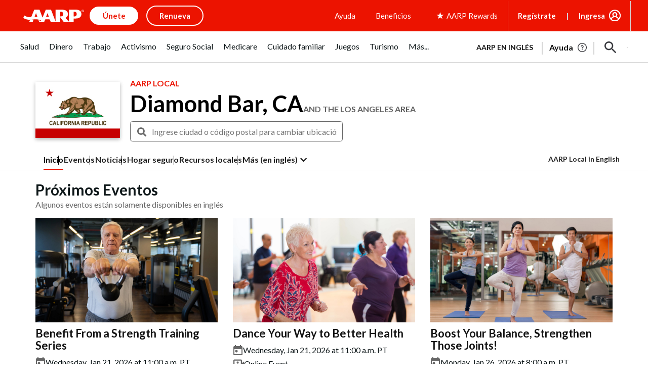

--- FILE ---
content_type: text/html; charset=utf-8
request_url: https://www.google.com/recaptcha/api2/aframe
body_size: 270
content:
<!DOCTYPE HTML><html><head><meta http-equiv="content-type" content="text/html; charset=UTF-8"></head><body><script nonce="klz5rvjJHzAUG-PWEJYmBw">/** Anti-fraud and anti-abuse applications only. See google.com/recaptcha */ try{var clients={'sodar':'https://pagead2.googlesyndication.com/pagead/sodar?'};window.addEventListener("message",function(a){try{if(a.source===window.parent){var b=JSON.parse(a.data);var c=clients[b['id']];if(c){var d=document.createElement('img');d.src=c+b['params']+'&rc='+(localStorage.getItem("rc::a")?sessionStorage.getItem("rc::b"):"");window.document.body.appendChild(d);sessionStorage.setItem("rc::e",parseInt(sessionStorage.getItem("rc::e")||0)+1);localStorage.setItem("rc::h",'1768959678372');}}}catch(b){}});window.parent.postMessage("_grecaptcha_ready", "*");}catch(b){}</script></body></html>